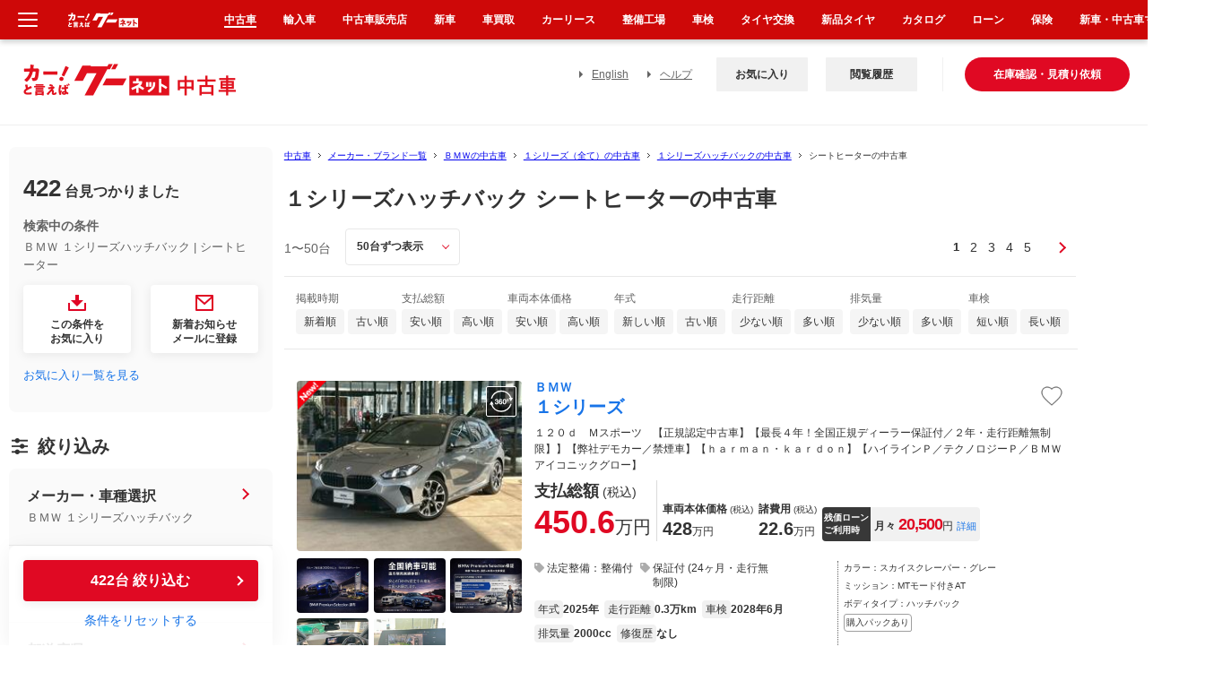

--- FILE ---
content_type: text/css
request_url: https://www.goo-net.com/usedcar/common_v2/css/search_detail.css
body_size: 1607
content:

*:focus {
    outline: none;
}

body {
    margin: 0;
}

.ttl_search_detail {
    width: 100%;
    height: 51px;
    font-size: 18px;
    color: #333;
    display: flex;
    justify-content: center;
    align-items: center;
    background-color: #F7F7F7;
    border-bottom: 1px solid #E8E8E8;
    margin: 0;
    position: fixed;
    z-index: 10;
}

#box_search_detail {
    color: #333;
    padding: 70px 20px 113px;
    font-family: "メイリオ",Meiryo,"ＭＳ Ｐゴシック","MS PGothic","Hiragino Kaku Gothic Pro","ヒラギノ角ゴ Pro W3",Osaka,sans-serif;
}

#box_search_detail p,
#box_search_detail dl,
#box_search_detail dd {
    margin: 0
}

#box_search_detail dt {
    color: #636363;
    font-size: 12px;
    font-weight: bold;
    margin-bottom: 8px;
}

#box_search_detail dd {
    margin: 0;
}

#box_search_detail dd input[type=checkbox] {
    display: none;
}

#box_search_detail dd label {
    position: relative;
    padding-left: 26px;
    white-space: nowrap;
}

#box_search_detail dd label::before {
    width: 14px;
    height: 14px;
    background-color: #fff;
    border: 2px solid #E8E8E8;
    border-radius: 2px;
}

#box_search_detail dd label:after,
#box_search_detail dd label:before{
    position: absolute;
    content: "";
    left: 0;
}

#box_search_detail .box_bottom_check dd label:before {
    left: 8px;
}

#box_search_detail dd label::after {
    position: absolute;
    width: 4px;
    height: 8px;
    top: 50%;
    left: 14px;
    border-right: 2px solid #fff;
    border-bottom: 2px solid #fff;
    content: '';
    margin-top: -7px;
    opacity: 0;
    transform: rotate(45deg);
}

#box_search_detail dd input[type=checkbox]:checked + label::before {
    border-color: #E00923;
    background-color: #E00923;
}

#box_search_detail dd input[type=checkbox]:checked + label::after {
    opacity: 1;
}

#box_search_detail select {
    appearance: none;
    -webkit-appearance: none;
    -moz-appearance: none;
    -o-appearance: none;
    border: none;
    color: #333;
}

#box_search_detail select::-ms-expand {
    display: none;
}

#box_search_detail label {
    -webkit-user-select: none;
    -moz-user-select: none;
    -ms-user-select: none;
    user-select: none;
    cursor: pointer;
}

#box_search_detail .box_search_ttl {
    font-size: 18px;
    font-weight: bold;
    margin-bottom: 15px;
}

#box_search_detail .box_inner {
    display: flex;
}

#box_search_detail .box_inner:first-of-type {
    border-bottom: 1px solid #E8E8E8;
    margin-bottom: 27px;
}

#box_search_detail .box_inner:nth-of-type(3) {
    margin: 27px 0 30px;
}

#box_search_detail .box_common:not(:first-of-type) {
    margin-left: 24px;
}

#box_search_detail .box_select dd,
#box_search_detail .box_select_single dd {
    display: inline-block;
    position: relative;
    font-size: 12px;
}

#box_search_detail .box_select select,
#box_search_detail .box_select_single select {
    font-size: 12px;
    background: #fff;
    box-shadow: 0 2px 12px rgba(0, 0, 0, .08);
    border-radius: 4px;
    padding: 13px 0 13px 16px;
    box-sizing: border-box;
    cursor: pointer;
}

#box_search_detail .box_select select {
    width: 122px;
}

#box_search_detail .box_select.type_s select {
    width: 104px;
}

#box_search_detail .box_select_single select {
    width: 197px;
}

#box_search_detail .wid_l select {
    width: 237px;
}

#box_search_detail .box_select.type_s dd:nth-of-type(2) {
    padding: 0 3px;
}

#box_search_detail .box_select dd:not(:nth-child(odd))::after,
#box_search_detail .box_select_single dd::after {
    display: block;
    position: absolute;
    top: calc(50% - 2px);
    border-bottom: 1px solid #E00923;
    border-right: 1px solid #E00923;
    right: 15px;
    width: 5px;
    height: 5px;
    transform: rotate(45deg) translateY(-50%);
    visibility: visible;
    content: "";
}

#box_search_detail .box_check {
    margin: 0 0 7px 37px;
}

#box_search_detail .box_check dt {
    margin: 0 0 4px 8px;
}

/* #box_search_detail .box_check_single dd {
	padding: 8px;
} */

#box_search_detail .box_check dd label {
    display: inline-block;
    white-space: nowrap;
    font-size: 12px;
    line-height: 1.5;
}

#box_search_detail .box_check dd label::after {
    left: 6px;
}

#box_search_detail .box_check .box_check_column {
    display: flex;
}

#box_search_detail .box_check .box_check_column div:last-of-type {
    margin-left: 10px;
}

#box_search_detail .box_check p {
    padding: 8px;
}

#box_search_detail .box_check .box_check_column label {
    display: block;
}

#box_search_detail .box_inner_check {
    border-top: 1px solid #E8E8E8;
    margin-bottom: 47px;
}

#box_search_detail .box_inner_check dl {
    border-bottom: 1px solid #E8E8E8;
    display: flex;
}

#box_search_detail .box_inner_check dt {
    width: 113px;
    background-color: #F7F7F7;
    line-height: 16px;
    padding-left: 13px;
    box-sizing: border-box;
    margin: 0;
    display: flex;
    align-items: center;
    flex-shrink: 0;
}

#box_search_detail .box_inner_check dd {
    font-size: 12px;
    padding: 6px 7px;
}

#box_search_detail .box_inner_check dd label,
#box_search_detail .box_bottom_check dd label {
    display: inline-block;
    line-height: 1.5;
    padding: 8px 8px 8px 34px;
}

#box_search_detail .box_inner_check dd label::before {
    margin-left: 8px;
}

#box_search_detail .box_bottom_check dd {
    font-size: 12px;
    margin-left: 7px;
}

#box_search_detail .linkArea {
    width: 100%;
    position: fixed;
    bottom: 0;
    background-color: rgba(255,255,255,.9);
    margin: 0 0 0 -20px;
    padding: 16px 16px 16px 0;
    box-sizing: border-box;
    display: flex;
    justify-content: flex-end;
    align-items: center;
}

#box_search_detail .linkArea a {
    text-decoration: none;
}

#box_search_detail .linkArea .submit_btn_01 {
    color: #fff;
    font-weight: bold;
    text-align: center;
    display: inline-block;
    vertical-align: middle;
    font-size: 16px;
    line-height: 1.4;
    background: #E00923;
    box-shadow: 0 2px 12px rgba(0, 0, 0, .08);
    width: 280px;
    border-radius: 4px;
    padding: 12px 0;
    position: relative;
    box-sizing: border-box;
}

#box_search_detail .linkArea .submit_btn_01::after {
    display: block;
    position: absolute;
    top: calc(50% - 1px);
    border-top: 2px solid #fff;
    border-right: 2px solid #fff;
    right: 21px;
    width: 6px;
    height: 6px;
    transform: rotate(45deg) translateY(-50%);
    visibility: visible;
    content: "";
}

#box_search_detail .linkArea .link_clear {
    margin-right: 28px;
}

#box_search_detail .linkArea .link_clear a {
    color: #1C81DB;
    font-size: 14px;
}

/* ホバー */
#box_search_detail .linkArea .link_clear a:hover {
    text-decoration: underline;
}

#box_search_detail .box_select dd:hover,
#box_search_detail .box_select_single dd:hover {
    opacity: .6;
    box-shadow: 0 2px 12px rgba(0, 0, 0, 8%);
    transition : .4s;
}

#box_search_detail .linkArea .submit_btn_01:hover {
    opacity: .6;
    transition : .4s;
}

#box_search_detail .box_check p:hover,
#box_search_detail .box_inner_check dd label:hover,
#box_search_detail .box_bottom_check dd label:hover {
    background-color: #F8F8F8;
}
.gray_wrap .search_condition .search_area .spe_inner_area_tag .inner_block ul.list:first-child {
    margin-top: 0;
}
.gray_wrap .search_condition .search_area .spe_inner_area_tag .inner_block ul.list .title {
    color: #666;
    width: 50px;
    display: inline-block;
}
.gray_wrap .search_condition .search_area .spe_inner_area_tag .inner_block ul.list .content {
    display: inline-block;
}
.gray_wrap .search_condition .search_area .spe_inner_area_tag .inner_block ul.list .content li {
    display: inline-block;
    margin-left: 6px;
}
.gray_wrap .search_condition .search_area .spe_inner_area_tag .inner_block ul.list {
    margin-top: 20px;
}
.gray_wrap .search_condition .search_area .spe_inner_area_tag .inner_block.last ul.list .title {
    width: 75px;
}


--- FILE ---
content_type: application/javascript; charset=utf-8
request_url: https://try.abtasty.com/4de1413d81ba79934df3f31176620abd.js
body_size: 3392
content:
/* Created: 2026/01/22 08:45:04 UTC version: latest */(()=>{"use strict";var a={648(a,d,e){e.d(d,{FF:()=>l,NI:()=>y,Nw:()=>o,SW:()=>j,fH:()=>v,vV:()=>u});const s="info::",n="error::",r="warning::",t="verbose::",f="success::",i={allowed:document.cookie.indexOf("abTastyDebug=")>=0};function o(){i.allowed=!0}function c(){const a=!window.abTastyStopLog;return(i.allowed||window.abTastyDebug)&&a}function b(a,d,e,...s){c()&&d(`%c [AB Tasty Debug mode] %c ${a}`,"background: #222; color: #bada55; padding: 3px; border-radius: 5px 0px 0px 5px;",`${e} padding: 3px; border-radius: 0px 5px 5px 0px;`,...s)}function j(...a){b(f,console.info,"background: green; color: white;",...a)}function l(...a){b(r,console.warn,"background: orange; color: white;",...a)}function y(...a){b(t,console.debug,"background: pink; color: white;",...a)}function u(...a){b(n,console.error,"background: red; color: white;",...a)}function v(...a){b(s,console.info,"background: blue; color: white;",...a)}},6361(a,d,e){e.d(d,{_:()=>n});var s=e(648);async function n(a){try{return await a()}catch(d){try{return(0,s.FF)("Chunk failed to be loaded asynchronously. Retrying...",d),await a()}catch(a){throw(0,s.vV)("Chunk failed to be loaded asynchronously. Retry failed.",a),a}}}},6883(a,d,e){e.d(d,{r:()=>s});const s=a=>{if(window.abTastyNoRandomHit)return!0;if(0===a)return!1;return 1===Math.floor(Math.random()*a)+1}},7795(a,d,e){e.d(d,{Rh:()=>r,iU:()=>t,lK:()=>f});var s=e(648),n=e(6883);const r="abtasty-execution-started",t=()=>window.performance.getEntriesByName(r).length>0,f=()=>{try{if(!(0,n.r)(1e3)||t())return;window.performance.mark(r)}catch(a){(0,s.FF)("Can't start execution time performance measure due to:",a.message)}}}},d={};function e(s){var n=d[s];if(void 0!==n)return n.exports;var r=d[s]={exports:{}};return a[s](r,r.exports,e),r.exports}e.m=a,e.H={},e.G=a=>{Object.keys(e.H).map(d=>{e.H[d](a)})},e.d=(a,d)=>{for(var s in d)e.o(d,s)&&!e.o(a,s)&&Object.defineProperty(a,s,{enumerable:!0,get:d[s]})},e.f={},e.e=(a,d)=>Promise.all(Object.keys(e.f).reduce((s,n)=>(e.f[n](a,s,d),s),[])),e.u=a=>4223===a?"shared/commons.e2171dab0e1f39db2d1d.js":8792===a?"4de1413d81ba79934df3f31176620abd/main.6f0186aea2031057e2b4.js":5153===a?"shared/analytics.f7d2a2df5bf6b56b0e40.js":6693===a?"shared/me.5d32bd01867c112d1f5d.js":6681===a?"4de1413d81ba79934df3f31176620abd/variation-js-1898743-6047276-async-js.4e26b688aa30bbfcdfc8.js":4902===a?"4de1413d81ba79934df3f31176620abd/variation-js-1939994-6143911-async-js.ec8ae7839d1a6bb8ca22.js":3855===a?"4de1413d81ba79934df3f31176620abd/variation-js-1939994-6143912-async-js.22a9afa5f2226c7819fa.js":1088===a?"4de1413d81ba79934df3f31176620abd/variation-js-1939994-6143913-async-js.296773747de3aea40994.js":4561===a?"4de1413d81ba79934df3f31176620abd/variation-js-1939994-6143914-async-js.418100f4d65506010153.js":338===a?"4de1413d81ba79934df3f31176620abd/variation-js-1939994-6143915-async-js.3001522d9badd4555af1.js":9979===a?"4de1413d81ba79934df3f31176620abd/variation-js-1939994-6143916-async-js.2772f92bd256add8e840.js":3948===a?"4de1413d81ba79934df3f31176620abd/variation-js-1939994-6143917-async-js.d83d25945598a1baa68e.js":2882===a?"4de1413d81ba79934df3f31176620abd/variation-js-1939995-6143921-async-js.a0ee52343d9b9bd51f99.js":5750===a?"4de1413d81ba79934df3f31176620abd/variation-js-1944410-6155614-async-js.a3cdcfb3ac0a90f9136d.js":5125===a?"4de1413d81ba79934df3f31176620abd/variation-js-1944410-6155615-async-js.e9550651ebe4ea285323.js":7872===a?"4de1413d81ba79934df3f31176620abd/variation-js-1944410-6155616-async-js.2c53e983f31fe175423f.js":9103===a?"4de1413d81ba79934df3f31176620abd/variation-js-1944410-6155617-async-js.c8c591b2998fe4596238.js":7290===a?"4de1413d81ba79934df3f31176620abd/variation-js-1944410-6155618-async-js.d556b8e13c1c99845e3b.js":2521===a?"4de1413d81ba79934df3f31176620abd/variation-js-1944410-6155619-async-js.5961b5d190168935ef1f.js":6297===a?"4de1413d81ba79934df3f31176620abd/variation-js-1944410-6155620-async-js.7db876f923476e4eb5d5.js":8918===a?"4de1413d81ba79934df3f31176620abd/variation-js-1944426-6155671-async-js.7b592a2839eefe42d9c2.js":7871===a?"4de1413d81ba79934df3f31176620abd/variation-js-1944426-6155672-async-js.cf7ac7054d908cd102c7.js":5104===a?"4de1413d81ba79934df3f31176620abd/variation-js-1944426-6155673-async-js.48a0688e559ca881f99c.js":8577===a?"4de1413d81ba79934df3f31176620abd/variation-js-1944426-6155674-async-js.fbce09d397e1bbbcb226.js":4354===a?"4de1413d81ba79934df3f31176620abd/variation-js-1944426-6155675-async-js.16ec4e9d723d02bc054b.js":3995===a?"4de1413d81ba79934df3f31176620abd/variation-js-1944426-6155676-async-js.74c756b73218efb580cc.js":7964===a?"4de1413d81ba79934df3f31176620abd/variation-js-1944426-6155677-async-js.99ad2ebaa9d3241e0489.js":4281===a?"4de1413d81ba79934df3f31176620abd/variation-js-1945144-6157511-async-js.99e197c2f4dbeac35cd2.js":1380===a?"4de1413d81ba79934df3f31176620abd/variation-js-1945144-6157512-async-js.b12ecd6c67e9828e3738.js":3619===a?"4de1413d81ba79934df3f31176620abd/variation-js-1945144-6157513-async-js.006813ec525b27380249.js":750===a?"4de1413d81ba79934df3f31176620abd/variation-js-1945144-6157514-async-js.3a4ba90384d8cd13e39f.js":7101===a?"4de1413d81ba79934df3f31176620abd/variation-js-1945144-6157515-async-js.ab5b40c1fcdb3f00a66b.js":1032===a?"4de1413d81ba79934df3f31176620abd/variation-js-1945144-6157516-async-js.bd476890f2157754d486.js":7207===a?"4de1413d81ba79934df3f31176620abd/variation-js-1945144-6157517-async-js.10558b5cf700c00d8416.js":7788===a?"4de1413d81ba79934df3f31176620abd/variation-js-1948128-6165897-async-js.5076bbd2b9eb7f71e2d7.js":5945===a?"4de1413d81ba79934df3f31176620abd/variation-js-1948139-6165900-async-js.873226762afcbc476802.js":5595===a?"4de1413d81ba79934df3f31176620abd/variation-js-1950306-6171818-async-js.90778adb8b5e6358f3da.js":476===a?"4de1413d81ba79934df3f31176620abd/variation-js-1950306-6171819-async-js.5237d92e3a0f0c4adf86.js":9216===a?"4de1413d81ba79934df3f31176620abd/variation-js-1950306-6171820-async-js.d3d4efbd5f66497bcc3f.js":3199===a?"4de1413d81ba79934df3f31176620abd/variation-js-1950306-6171821-async-js.295de4f3986aee925549.js":4150===a?"4de1413d81ba79934df3f31176620abd/variation-js-1950306-6171822-async-js.e477c5c62a6c84372699.js":8021===a?"4de1413d81ba79934df3f31176620abd/variation-js-1950306-6171823-async-js.42fa0b8f06df11287c71.js":2524===a?"4de1413d81ba79934df3f31176620abd/variation-js-1950306-6171824-async-js.068a3383f518617b1e07.js":3385===a?"4de1413d81ba79934df3f31176620abd/variation-js-1950307-6171826-async-js.c56f3f7696ff183cf1d0.js":6094===a?"4de1413d81ba79934df3f31176620abd/variation-js-1951966-6176024-async-js.2df7f605bd1a53783afc.js":6493===a?"4de1413d81ba79934df3f31176620abd/variation-js-1951966-6176025-async-js.cba96dcb48e78be7e503.js":4952===a?"4de1413d81ba79934df3f31176620abd/variation-js-1951966-6176026-async-js.176fc345be190fe67abb.js":4935===a?"4de1413d81ba79934df3f31176620abd/variation-js-1951966-6176027-async-js.02e818d0ff4c0518e75b.js":6114===a?"4de1413d81ba79934df3f31176620abd/variation-js-1951966-6176028-async-js.492befb197563ce1cd6d.js":5265===a?"4de1413d81ba79934df3f31176620abd/variation-js-1951966-6176029-async-js.0338cfc21d40ace39e0f.js":6031===a?"4de1413d81ba79934df3f31176620abd/variation-js-1951966-6176030-async-js.518250d68df45ead2cc4.js":7484===a?"4de1413d81ba79934df3f31176620abd/variation-js-1955176-6184019-async-js.9ab4acc2198746de6f9a.js":2304===a?"4de1413d81ba79934df3f31176620abd/variation-js-1955176-6184020-async-js.87ea623b20e3758c04cf.js":239===a?"4de1413d81ba79934df3f31176620abd/variation-js-1955176-6184021-async-js.cb83121a8e67318a232f.js":1286===a?"4de1413d81ba79934df3f31176620abd/variation-js-1955176-6184022-async-js.5e533fb345dfcbdb34d1.js":5621===a?"4de1413d81ba79934df3f31176620abd/variation-js-1955176-6184023-async-js.ececf2fbdecbc6cc1df6.js":5020===a?"4de1413d81ba79934df3f31176620abd/variation-js-1955176-6184024-async-js.07922c8e72c497470ac5.js":2699===a?"4de1413d81ba79934df3f31176620abd/variation-js-1955176-6184025-async-js.f2dbd1af31af846f5689.js":5921===a?"4de1413d81ba79934df3f31176620abd/variation-js-1955177-6184053-async-js.1b243e70d0778295d337.js":void 0,e.o=(a,d)=>Object.prototype.hasOwnProperty.call(a,d),(()=>{var a={},d="tag:";e.l=(s,n,r,t,f)=>{if(a[s])a[s].push(n);else{var i,o;if(void 0!==r)for(var c=document.getElementsByTagName("script"),b=0;b<c.length;b++){var j=c[b];if(j.getAttribute("src")==s||j.getAttribute("data-webpack")==d+r){i=j;break}}i||(o=!0,(i=document.createElement("script")).charset="utf-8",e.nc&&i.setAttribute("nonce",e.nc),i.setAttribute("data-webpack",d+r),f&&i.setAttribute("fetchpriority",f),i.src=s),a[s]=[n];var l=(d,e)=>{i.onerror=i.onload=null,clearTimeout(y);var n=a[s];if(delete a[s],i.parentNode&&i.parentNode.removeChild(i),n&&n.forEach(a=>a(e)),d)return d(e)},y=setTimeout(l.bind(null,void 0,{type:"timeout",target:i}),12e4);i.onerror=l.bind(null,i.onerror),i.onload=l.bind(null,i.onload),o&&document.head.appendChild(i)}}})(),e.r=a=>{"undefined"!=typeof Symbol&&Symbol.toStringTag&&Object.defineProperty(a,Symbol.toStringTag,{value:"Module"}),Object.defineProperty(a,"__esModule",{value:!0})},(()=>{var a;globalThis.importScripts&&(a=globalThis.location+"");var d=globalThis.document;if(!a&&d&&(d.currentScript&&"SCRIPT"===d.currentScript.tagName.toUpperCase()&&(a=d.currentScript.src),!a)){var s=d.getElementsByTagName("script");if(s.length)for(var n=s.length-1;n>-1&&(!a||!/^http(s?):/.test(a));)a=s[n--].src}if(!a)throw new Error("Automatic publicPath is not supported in this browser");a=a.replace(/^blob:/,"").replace(/#.*$/,"").replace(/\?.*$/,"").replace(/\/[^\/]+$/,"/"),e.p=a})(),(()=>{var a={2190:0};e.f.j=(d,s,n)=>{var r=e.o(a,d)?a[d]:void 0;if(0!==r)if(r)s.push(r[2]);else{var t=new Promise((e,s)=>r=a[d]=[e,s]);s.push(r[2]=t);var f=e.p+e.u(d),i=new Error;e.l(f,s=>{if(e.o(a,d)&&(0!==(r=a[d])&&(a[d]=void 0),r)){var n=s&&("load"===s.type?"missing":s.type),t=s&&s.target&&s.target.src;i.message="Loading chunk "+d+" failed.\n("+n+": "+t+")",i.name="ChunkLoadError",i.type=n,i.request=t,r[1](i)}},"chunk-"+d,d,n)}},e.H.j=d=>{if(!e.o(a,d)||void 0===a[d]){a[d]=null;var s=document.createElement("link");s.charset="utf-8",e.nc&&s.setAttribute("nonce",e.nc),s.rel="preload",s.as="script",s.href=e.p+e.u(d),document.head.appendChild(s)}};var d=(d,s)=>{var n,r,[t,f,i]=s,o=0;if(t.some(d=>0!==a[d])){for(n in f)e.o(f,n)&&(e.m[n]=f[n]);if(i)i(e)}for(d&&d(s);o<t.length;o++)r=t[o],e.o(a,r)&&a[r]&&a[r][0](),a[r]=0},s=globalThis.webpackChunktag=globalThis.webpackChunktag||[];s.forEach(d.bind(null,0)),s.push=d.bind(null,s.push.bind(s))})(),(()=>{var a={8792:[6693]};e.f.preload=d=>{var s=a[d];Array.isArray(s)&&s.map(e.G)}})();var s=e(648),n=e(6361),r=e(7795);(async()=>((0,r.lK)(),(window.ABTastyTagPerforming||window.ABTasty?.started)&&(0,s.FF)("AB Tasty's Tag is already performing or started. If you think that's an issue, please check your tag implementation."),window.ABTastyTagPerforming=!0,await(0,n._)(()=>Promise.all([e.e(4223,"high"),e.e(8792,"high")]).then(e.bind(e,602)))))().then(a=>a.mainTag("2026/01/22 08:45:04 UTC")).catch(a=>{(0,s.vV)("AB Tasty's Tag can't be loaded. Caused by:",a)})})();

--- FILE ---
content_type: application/javascript
request_url: https://www.goo-net.com/js/lib/util/Convert.js?171128
body_size: 433
content:

/**
 * JavaScript �演���∽��
 * Javascript�医�筝��у�演���ф�宴���������∽�亥召
 *
 */

// 紊��違��七莟��膈�
if (typeof Convert === "undefined"){

    var Convert = function()
    {
        // �潟�潟�鴻��������
    };


    // ��腮��∽��

    /**
     * getClassValue
     * ��絎������������劫�������ｆ�渇������value��菴���
     * value��荐㊤��������������������ｆ�渇��������������������
     * 紊���[id] = value
     *
     * @param String class_name
     * @return Array
     */
    Convert.getClassValue = function(class_name)
    {
        var result = new Array();
        $("." + class_name).each( function(){
            if($(this).val() && $(this).attr("id")) {
                result[$(this).attr("id")] = $(this).val();
            }
        });

        return result;
    }

    /**
     * setClassValue
     * ��絎������������鴻��id���帥�違��value���水�ャ����
     * ��絎������������鴻��id�������翫�����水�ャ������
     *
     * @param Array ary_value, String class_name
     */
    Convert.setClassValue = function(ary_value, class_name)
    {
        $("." + class_name).each( function(){
            if(ary_value[$(this).attr("id")]) {
                $(this).val(ary_value[$(this).attr("id")]);
            }
        });
    }

}


--- FILE ---
content_type: application/javascript
request_url: https://www.goo-net.com/js/lib/search/set_summary_log.js?20210104
body_size: 2138
content:
$(document).ready(function() {
    //set_summary_log();
    set_summary_log_by_ajax();
    set_summary_info();
});

function  set_summary_log_by_ajax() {

    pref_c = document.form1.pref_c.value;
    baitai = document.form1.baitai.value;
    var i = 0;

    var o_checkbox_ids = document.getElementById('checkbox_ids_0');
    //if (o_checkbox_ids == undefined) {
    //    return false;
    //}

    var data = {
        "pref_c"             : pref_c
       ,"baitai"             : baitai
       ,"log_ids_goo_car_id_0" :$("#log_ids_goo_car_id_0").val()
       ,"log_ids_goo_car_id_1" :$("#log_ids_goo_car_id_1").val()
       ,"log_ids_goo_car_id_2" :$("#log_ids_goo_car_id_2").val()
       ,"log_ids_stock_id_0" :$("#log_ids_stock_id_0").val()
       ,"log_ids_stock_id_1" :$("#log_ids_stock_id_1").val()
       ,"log_ids_stock_id_2" :$("#log_ids_stock_id_2").val()
       ,"log_ids_n_car_cd_0" :$("#log_ids_n_car_cd_0").val()
       ,"log_ids_n_car_cd_1" :$("#log_ids_n_car_cd_1").val()
       ,"log_ids_n_car_cd_2" :$("#log_ids_n_car_cd_2").val()
       ,"log_ids_n_body_cd_0":$("#log_ids_n_body_cd_0").val()
       ,"log_ids_n_body_cd_1":$("#log_ids_n_body_cd_1").val()
       ,"log_ids_n_body_cd_2":$("#log_ids_n_body_cd_2").val()
       ,"log_ids_pre_c_0"    :$("#log_ids_pre_c_0").val()
       ,"log_ids_pre_c_1"    :$("#log_ids_pre_c_1").val()
       ,"log_ids_pre_c_2"    :$("#log_ids_pre_c_2").val()
    }

    if(o_checkbox_ids == undefined){
        data["checkbox_ids_0"] = null;
    }else{
        $("input:hidden[id^=checkbox_ids_]").each(function() {
            data["checkbox_ids_" + i] = $(this).val();
            i++;
        });
    }

    $.ajax({
        url: '/php/include/set_summary_log.php',
        dataType: 'json',
        type: 'POST',
        data: data,
        cache: false,
        async: true,
        success: function(data, textStatus, XMLHttpRequest)
        {
            //if (data.valid)
            //{
            //}
            //else
            //{
            //}
        },
        error: function(XMLHttpRequest, textStatus, errorThrown)
        {
        }
    });
}

function set_summary_log(){
    // 検討中リストの取得
    try{
        xmlhttpNavi_log = new XMLHttpRequest();
    }catch(e){
        xmlhttpNavi_log = new ActiveXObject('Microsoft.XMLHTTP');
    }
    var ajax_uri = '/php/include/set_summary_log.php';
    params = get_summary_log_param();
    if (false == param) {
       return false;
    }
    ajax_uri = ajax_uri + "?" + get_summary_log_param();
    xmlhttpNavi_log.open('GET', ajax_uri, true);
    xmlhttpNavi_log.setRequestHeader('Content-Type','application/x-www-form-urlencoded; charset=euc-jp');
    xmlhttpNavi_log.setRequestHeader("Cache-Control", "no-cache");
    xmlhttpNavi_log.onreadystatechange = function(){
        if(xmlhttpNavi_log.readyState==4 && xmlhttpNavi_log.status==200){
            if(xmlhttpNavi_log.responseText){
                var data = xmlhttpNavi_log.responseText;
            }
        }
    };
    xmlhttpNavi_log.send(null);
    return true;
}

function get_summary_log_param() {
    pref_c = document.form1.pref_c.value;
    baitai = document.form1.baitai.value;

    var o_checkbox_ids = document.getElementById('checkbox_ids_0');
    //if (o_checkbox_ids == undefined) {
    //    return false;
    //}

    params = "";
    var i = 0;

    params += "pref_c=" + pref_c + "&";
    params += "baitai=" + baitai + "&";

    params +=  "log_ids_goo_car_id_0=" + $("#log_ids_goo_car_id_0").val() + "&";
    params +=  "log_ids_goo_car_id_1=" + $("#log_ids_goo_car_id_1").val() + "&";
    params +=  "log_ids_goo_car_id_2=" + $("#log_ids_goo_car_id_2").val() + "&";

    params +=  "log_ids_stock_id_0=" + $("#log_ids_stock_id_0").val() + "&";
    params +=  "log_ids_stock_id_1=" + $("#log_ids_stock_id_1").val() + "&";
    params +=  "log_ids_stock_id_2=" + $("#log_ids_stock_id_2").val() + "&";

    params +=  "log_ids_n_car_cd_0=" + $("#log_ids_n_car_cd_0").val() + "&";
    params +=  "log_ids_n_car_cd_1=" + $("#log_ids_n_car_cd_1").val() + "&";
    params +=  "log_ids_n_car_cd_2=" + $("#log_ids_n_car_cd_2").val() + "&";

    params +=  "log_ids_n_body_cd_0=" + $("#log_ids_n_body_cd_0").val() + "&";
    params +=  "log_ids_n_body_cd_1=" + $("#log_ids_n_body_cd_1").val() + "&";
    params +=  "log_ids_n_body_cd_2=" + $("#log_ids_n_body_cd_2").val() + "&";

    params +=  "log_ids_pre_c_0=" + $("#log_ids_pre_c_0").val() + "&";
    params +=  "log_ids_pre_c_1=" + $("#log_ids_pre_c_1").val() + "&";
    params +=  "log_ids_pre_c_2=" + $("#log_ids_pre_c_2").val() + "&";

    return params;
}

/**
 * set_summary_info
 * マイサーチ「前回の検索条件を探す」リンク用に
 * @return
 */
function set_summary_info(){

    var cond_array = new Array;
    var data = new Object;
    var pickup_banner = '';
    // パラメータ取得
    cond_array = Convert.getClassValue('hiddenparam');
    // ページ遷移情報をリセット
    cond_array = SummaryClass.pageReset(cond_array);
    // モーダルウィンドウ表示の設定
    cond_array["fancy_box"] = 1;

    // データのGET値化
    for (key in cond_array) {
         data[key] = cond_array[key];
    }
    
    // 前回検索の見出しに使う文言
    // 販売店から中古車一覧に遷移時（SP）
    data['search_title_h1'] = $("#search_title_h1").text();
    if ($(":hidden[name='template_shop_group']").val() != "") {
        data['template_shop_group'] = $(":hidden[name='template_shop_group']").val();

        if($(":hidden[name='template_shop_group']").val() == 'shop_group_zaiko') {
            data['grp_name']            = $(":hidden[name='grp_name']").val();
            data['search_title_h1']     = $(":hidden[name='grp_name']").val() + "のグループ在庫一覧";
        }
    }

    //GOO_OPE_PRJ-6697 modify
    var localstorage_mysearch_summary = getLocalstorage('mysearch_summary');
    if(typeof getCookie2 != "function"){
    function getCookie2(key){
      var data ="";
      var cookies = document.cookie.split(';');

      for ( var i = 0; i < cookies.length; i++) {
         var str = cookies[i].split('=');

         if (str[0].trim() == key) {
           data = str[1].trim();
           break;
         }
       }
       return data;
    }
    }
    var cookie = getCookie2("mysearch_summary");
    if(localstorage_mysearch_summary == null || localstorage_mysearch_summary == ""){
        if(cookie != null && cookie != ""){
            setLocalstorage('mysearch_summary',cookie,Date.now()+(60*60*24*7));
        }
    }

    if(cookie != null && cookie != ""){
        removeCookie("mysearch_summary","/",document.domain);
    }

    $.ajax({
        url: "/php/include/set_summary_info.php",
        dataType: "json",
        type: "POST",
        data: data,
        cache: false,
        async: true,
        success: function(data, textStatus, XMLHttpRequest)
        {
            if(data.pickup_banner != "" && data.pickup_banner != null){
                pickup_banner = get_pickup_banner(data.alt, data.pickup_banner);
                $(".textAd").next().append(pickup_banner);
            }
            if(data.random_bnr != ""){
                $(".random_bnr").after(data.random_bnr);
            }
            if(data.mysearch_localStorage != "" && data.mysearch_localStorage != null && data.mysearch_localStorage.value != "" && data.mysearch_localStorage.value != null && data.mysearch_localStorage.domain != "" && data.mysearch_localStorage.domain != null){
                setLocalstorage('mysearch_summary', data.mysearch_localStorage.value, data.mysearch_localStorage.expire);
            }
            $(".random_bnr").remove();
        },
        error: function(XMLHttpRequest, textStatus, errorThrown)
        {
        }
    });
    //GOO_OPE_PRJ-6697 modify
}

function get_pickup_banner(alt, pickup_banner){

    var html = "";
    for (var i=0;i<pickup_banner.length;i++){
        if(i == 0){
             html += '<li class="first">';
        }else{
             html += '<li>'
        }
        html += '<a href="'+pickup_banner[i].redirect+'?type_cd=1&rd_url='+pickup_banner[i].redirect_url+'&client_cd='+pickup_banner[i].client_id+'">';
        html += '<img src="'+pickup_banner[i].photo_url+'" alt="'+alt+'" width="145" height="26" />';
        html += '</a>';
        html += '</li>';
        
    }
    return html;
}




--- FILE ---
content_type: application/javascript
request_url: https://ssc.goo-net.com/get_cookie_id?cookie_domain=goo-net.com&r=1769095935762&callback=TreasureJSONPCallback0
body_size: -10
content:
TreasureJSONPCallback0({"td_ssc_id":"01KFK5BDXB6CYX5MJ24X0PPDVW"})

--- FILE ---
content_type: application/javascript
request_url: https://www.goo-net.com/common_v2/js/dmp_message_common.js?220525
body_size: 3244
content:
/*
 *
 *  dmp送信機能には、共通部分情報の取得
 *
 *  Author : xa_xuejc
 *  Date   : 2017/12/25
 *
 */

//旧IEバッジョンで、indexOfを追加します
if (!Array.indexOf) {
    Array.prototype.indexOf = function (obj) {
        for (var i = 0; i < this.length; i++) {
            if (this[i] == obj) {
                return i;
            }
        }
        return -1;
    }
}

/**
 * 車両国名の取得
 *
 * @param name: str_maker_cd 国CDの文字列
 * @returns str_country_nm 国名の文字列
 */
function getCountryNm(str_maker_cd){
   var map={
         '10':'日本',
         '20':'ドイツ',
         '25':'イギリス',
         '30':'イタリア',
         '35':'フランス',
         '40':'スウェーデン',
         '45':'オランダ',
         '55':'アメリカ',
         '60':'韓国',
         '65':'南アフリカ',
         '66':'中国',
         '70':'スペイン',
         '75':'ロシア',
         '80':'ベルギー',
         '85':'カナダ',
         '90':'タイ',
         '91':'ニュージーランド',
         '92':'チェコ',
         '93':'オーストラリア',
         '94':'オーストリア',
         '95':'ルーマニア',
         '96':'スロベニア',
         '97':'メキシコ',
         '99':'その他'
       };

    var arr_maker_cd = str_maker_cd.split(',');

    var obj_country_cd = new Object();

    var str_country_nm = "";

    for(var i = 0; i < arr_maker_cd.length; i++ ) {
       var m_cd = arr_maker_cd[i].substr(0,2);
       obj_country_cd[m_cd] = m_cd;
		}

    $.each(obj_country_cd,function(key,value){
        if(map.hasOwnProperty(key)){
            str_country_nm += map[key] + " ";
        }
    });

    str_country_nm = str_country_nm.substr(0,str_country_nm.length-1);

    return str_country_nm;
}

/**
 * 国産或いは輸入車の判断
 *
 * @param name: str_maker_cd 国CDの文字列
 * @returns str_import_nm タイプの文字例
 */
function getImportType(str_maker_cd){
   var str_import_nm = "";
   var arr_maker_cd = str_maker_cd.split(',');

   var import_yes = "";
   var import_no = "";

   for(var i = 0; i < arr_maker_cd.length; i++){
      if(import_no == "" && arr_maker_cd[i] < 2000 && arr_maker_cd[i] != 1005){
         import_no = "国産";
      }

      if(import_yes == "" && (arr_maker_cd[i] > 2000 || arr_maker_cd[i] == 1005)){
         import_yes = "輸入車";
      }
   }
   if(str_maker_cd == ""){
      return str_import_nm;
   }

   if(import_no != "" && import_yes != ""){
      str_import_nm = import_no + " " + import_yes;
   }

   if(import_no != "" && import_yes == ""){
      str_import_nm = import_no;
   }

   if(import_no == "" && import_yes != ""){
      str_import_nm = import_yes;
   }

   return str_import_nm;

}

/**
 * ブランド名の取得
 *
 * @param name: str_brand_cd 国CDの文字列
 * @param name: str_car_cd 車種CDの文字列
 * @returns str_brand_nm タイプの文字例
 */
function getBrandAndCarNM(str_brand_cd,str_car_cd){
  var str_brand_nm = "";
  var str_car_nm = "";
  var arr_data_nm = new Array();

  var arr_brand_cd = str_brand_cd.split(",");
  var temp_car_cd = "," + str_car_cd;

  var special_brand_cd = "";

  for( var i = 0; i < arr_brand_cd.length; i++ ){
    if( temp_car_cd.indexOf("," + arr_brand_cd[i]) < 0){
      special_brand_cd += arr_brand_cd[i] + ",";
    }
  }

  if(special_brand_cd != ""){
    special_brand_cd = special_brand_cd.substr(0, special_brand_cd.length - 1);
  }

  //XMLHttpRequestオブジェクト生成
  var httpoj = createHttpRequest();
  var method = "GET";
  if(str_car_cd != ""){
  	var fileName = "/php/search/ajax_dmp_search.php?brand_cd=" + str_brand_cd + "&car_cd=" + str_car_cd + "&special_brand_cd=" + special_brand_cd;
  }else{
    var fileName = "/php/search/ajax_dmp_search.php?brand_cd=" + str_brand_cd;
  }
  var async = true;

  //open メソッド
  httpoj.open(method , fileName , async);
  httpoj.setRequestHeader('Content-Type','application/x-www-form-urlencoded; charset=UTF-8');
  httpoj.setRequestHeader("Cache-Control", "no-cache");

  //受信時に起動するイベント
  httpoj.onreadystatechange = function(){
    //readyState値は4で受信完了
    if (httpoj.readyState == 4){
      //コールバック
      if(httpoj.status == 200) {
        var responseText = httpoj.responseText;
        if(str_brand_cd != '') {
          if(responseText != '') {
            var data = eval(responseText);

            for(var i=0; i<data.length; i++){
              var dd = data[i];
              if( str_brand_nm.indexOf(dd.brand_nm) < 0 ){
                 str_brand_nm += dd.brand_nm + " ";
              }
              str_car_nm += dd.car_nm + " ";
            }
            if(document.getElementById("brand_nm")){
               document.getElementById("brand_nm").value = str_brand_nm;
            }
            if(document.getElementById("car_nm")){
               document.getElementById("car_nm").value = str_car_nm;
            }
            
          }
        }
      }
      httpoj = null;
    }
  }
  httpoj.send(null);
}

/**
 * catalog情報の取得
 *
 * @param name: str_brand ブランドの文字列
 * @param name: str_brand 車種の文字列
 * @param name: str_ctg_id catalogのID
 * @param name: fn catalogのID コールバック関数名
 *
 * @returns obj_catalog_info catalog情報の文字例
 */
function getCatalogInfo(str_brand,str_car,str_ctg_id='',fn){

  //XMLHttpRequestオブジェクト生成
  var httpoj = createHttpRequest();
  var method = "GET";

  var fileName = "/php/include/ajax_dmp_catalog_search.php?brand_dir=" + str_brand + "&car_dir=" + str_car + "&str_ctg_id=" + str_ctg_id;
  var async = true;

  //open メソッド
  httpoj.open(method , fileName , async);
  httpoj.setRequestHeader('Content-Type','application/x-www-form-urlencoded; charset=UTF-8');
  httpoj.setRequestHeader("Cache-Control", "no-cache");

  //受信時に起動するイベント
  httpoj.onreadystatechange = function(){
    //readyState値は4で受信完了
    if (httpoj.readyState == 4){
      //コールバック
      if(httpoj.status == 200) {
        var responseText = httpoj.responseText;
          if(responseText != '') {
            var data = eval(responseText);

            //return data;
            fn(data[0]);
          }
      }
      httpoj = null;
    }
  }
  httpoj.send(null);
}

/**
 *
 *  XMLHttpRequestオブジェクト生成
 *
 *  @sample xmlhttp = createHttpRequest()
 *
 *  @return XMLHttpRequestオブジェクト
 *
 */
function createHttpRequest()
{
  var xmlhttp = null;

  if(window.ActiveXObject){
    // Win IE4, IE5, IE6用
    try {
      xmlhttp = new ActiveXObject("Msxml2.XMLHTTP");
      //xmlhttp = new XMLHttpRequest("Msxml2.XMLHTTP");
    } catch (e) {
      try {
          xmlhttp =  new ActiveXObject("Microsoft.XMLHTTP");
      } catch (e2) {
       }
     }
  } else if(window.XMLHttpRequest){
     // Win Mac Linux Mozilla1, Firefox1, Opera8, Mac Safari1, Linux Konqueror3用
    xmlhttp = new XMLHttpRequest();

    // Mozilla対応（バージョンにより、サーバーからXML mime-type のヘッダが
    // 帰ってこない場合、正常に動作しないことがある）
    xmlhttp.overrideMimeType('text/xml');
  } else {
  }

  if (xmlhttp == null) {
    //alert('Cannot create an XMLHTTP instance');
  }

  return xmlhttp;
}


/**
 * 走行距離区間の取得
 *
 * @param name: str_distance 走行距離の文字列
 *
 * @returns distance_text 走行距離区間の文字列
 */
function getSoukouRange(str_distance){
  var distance_text = "";

  if(str_distance > 0 && str_distance < 10000){
    distance_text = '～9,999km';
  }else if(str_distance >= 10000 && str_distance < 30000){
    distance_text = '10,000km～29,999km';
  }else if(str_distance >= 30000 && str_distance < 50000){
    distance_text = '30,000km～49,999km';
  }else if(str_distance >= 50000 && str_distance < 70000){
    distance_text = '50,000km～69,999km';
  }else if(str_distance >= 70000 && str_distance < 100000){
    distance_text = '70,000km～99,999km';
  }else if(str_distance >= 100000 && str_distance < 150000){
    distance_text = '100,000km～149,999km';
  }else if(str_distance >= 150000 && str_distance < 200000){
    distance_text = '150,000km～199,999km';
  }else if(str_distance >= 200000){
    distance_text = '200,000km～';
  }

  return distance_text;
}


/**
 * 排気量区間の取得
 *
 * @param name: str_exhaust 排気量の文字列
 *
 * @returns exhaust_text 排気量区間の文字例
 */
function getHaikiRange(str_exhaust){
  var exhaust_text = "";

  if(str_exhaust > 0 && str_exhaust < 661){
    exhaust_text = '～660cc';
  }else if(str_exhaust >= 661  && str_exhaust < 1501){
    exhaust_text = '661cc～1,500cc';
  }else if(str_exhaust >= 1501  && str_exhaust < 2001){
    exhaust_text = '1,501cc～2,000cc';
  }else if(str_exhaust >= 2001  && str_exhaust < 2501){
    exhaust_text = '2,001cc～2,500cc';
  }else if(str_exhaust >= 2501  && str_exhaust < 3001){
    exhaust_text = '2,501cc～3,000cc';
  }else if(str_exhaust >= 3001  && str_exhaust < 4001){
    exhaust_text = '3,001cc～4,000cc';
  }else if(str_exhaust >= 4001){
    exhaust_text = '4,001cc～';
  }

  return exhaust_text;
}


/**
 * 価格区間の取得
 *
 * @param name: str_price 価格の文字列
 *
 * @returns price_text 価格区間の文字例
 */
function getPriceRange(str_price){
  var price_text = "";

  if(str_price > 0 && str_price < 100001){
    price_text = '～10万円';
  }else if(str_price >= 100001 && str_price < 200001){
    price_text = '10万1円～20万円';
  }else if(str_price >= 200001 && str_price < 300001){
    price_text = '20万1円～30万円';
  }else if(str_price >= 300001 && str_price < 400001){
    price_text = '30万1円～40万円';
  }else if(str_price >= 400001 && str_price < 500001){
    price_text = '40万1円～50万円';
  }else if(str_price >= 500001 && str_price < 600001){
    price_text = '50万1円～60万円';
  }else if(str_price >= 600001 && str_price < 700001){
    price_text = '60万1円～70万円';
  }else if(str_price >= 700001 && str_price < 800001){
    price_text = '70万1円～80万円';
  }else if(str_price >= 800001 && str_price < 900001){
    price_text = '80万1円～90万円';
  }else if(str_price >= 900001 && str_price < 1000001){
    price_text = '90万1円～100万円';
  }else if(str_price >= 1000001 && str_price < 1500001){
    price_text = '100万1円～150万円';
  }else if(str_price >= 1500001 && str_price < 2000001){
    price_text = '150万1円～200万円';
  }else if(str_price >= 2000001 && str_price < 2500001){
    price_text = '200万1円～250万円';
  }else if(str_price >= 2500001 && str_price < 3000001){
    price_text = '250万1円～300万円';
  }else if(str_price >= 3000001 && str_price < 4000001){
    price_text = '300万1円～400万円';
  }else if(str_price >= 4000001 && str_price < 5000001){
    price_text = '400万1円～500万円';
  }else if(str_price >= 5000001 && str_price < 7000001){
    price_text = '500万1円～700万円';
  }else if(str_price >= 7000001 && str_price < 10000001){
    price_text = '700万1円～1,000万円';
  }else if(str_price >= 10000001){
    price_text = '1,000万1円～';
  }

  return price_text;
}


/**
 * 車体色系の取得
 *
 * @param name: str_color_cd 車体色系CDの文字列
 *
 * @returns body_color_sys 車体色系の文字列
 */
function getBodyColorSys (str_color_cd) {
  var body_color_sys = "";

  if (str_color_cd === '10') {
    body_color_sys = "ホワイト系";
  }else if(str_color_cd === '15') {
    body_color_sys = "レッド系";
  }else if(str_color_cd === '20') {
    body_color_sys = "ブルー系";
  }else if(str_color_cd === '25') {
    body_color_sys = "グリーン系";
  }else if(str_color_cd === '35') {
    body_color_sys = "ブラウン系";
  }else if(str_color_cd === '37') {
    body_color_sys = "ワイン系";
  }else if(str_color_cd === '45') {
    body_color_sys = "イエロー系";
  }else if(str_color_cd === '46') {
    body_color_sys = "オレンジ系";
  }else if(str_color_cd === '50') {
    body_color_sys = "ピンク系";
  }else if(str_color_cd === '55') {
    body_color_sys = "パープル系";
  }else if(str_color_cd === '60') {
    body_color_sys = "グレー系";
  }else if(str_color_cd === '30') {
    body_color_sys = "ブラック系";
  }else if(str_color_cd === '65') {
    body_color_sys = "ガンメタ系";
  }else if(str_color_cd === '40') {
    body_color_sys = "ゴールド・シルバー系";
  }else if(str_color_cd === '90') {
    body_color_sys = "その他";
  }

  return body_color_sys;
}


/**
 * ボディータイプの取得
 *
 * @param name: str_body_cd ボディータイプCDの文字列
 *
 * @returns used_body_text ボディータイプの文字列
 */
function getBodyType(str_body_cd){
  var used_body_text = "";

  if(str_body_cd === '1'){
    used_body_text = 'クーペ・スポーツ・スペシャリティ';
  }else if(str_body_cd === '2'){
    used_body_text = 'ハッチバック';
  }else if(str_body_cd === '3'){
    used_body_text = 'ミニバン・ワンボックス';
  }else if(str_body_cd === '4'){
    used_body_text = 'オープン・カブリオレ・コンバーチブル';
  }else if(str_body_cd === '5'){
    used_body_text = 'ピックアップトラック';
  }else if(str_body_cd === '6'){
    used_body_text = 'セダン';
  }else if(str_body_cd === '7'){
    used_body_text = 'SUV・クロスカントリー・ライトクロカン';
  }else if(str_body_cd === '8'){
    used_body_text = 'ワゴン';
  }else if(str_body_cd === '9'){
    used_body_text = '軽-RV系';
  }else if(str_body_cd === '10'){
    used_body_text = '軽自動車';
  }else if(str_body_cd === '11'){
    used_body_text = 'ハードトップ';
  }else if(str_body_cd === '12'){
    used_body_text = 'ボンネットバン';
  }else if(str_body_cd === '13'){
    used_body_text = 'キャブバン';
  }else if(str_body_cd === '14'){
    used_body_text = '軽-キャブバン';
  }else if(str_body_cd === '15'){
    used_body_text = 'トラック';
  }else if(str_body_cd === '16'){
    used_body_text = '軽-トラック';
  }else if(str_body_cd === '17'){
    used_body_text = 'バス';
  }

  return used_body_text;
}

